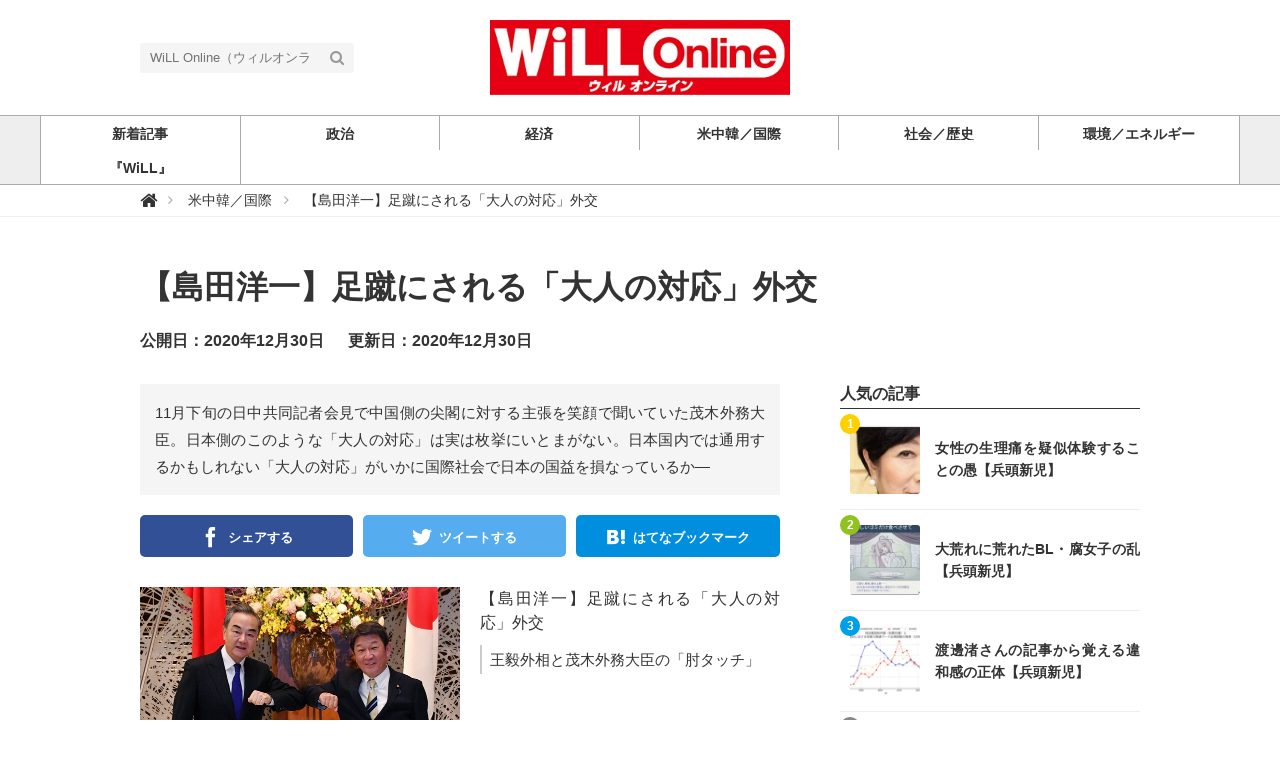

--- FILE ---
content_type: text/html; charset=utf-8
request_url: https://web-willmagazine.com/international/XNB13
body_size: 11106
content:
<!DOCTYPE html>





<html>
<head>
  <!-- Google Tag Manager -->
<script>(function(w,d,s,l,i){w[l]=w[l]||[];w[l].push({'gtm.start':
new Date().getTime(),event:'gtm.js'});var f=d.getElementsByTagName(s)[0],
j=d.createElement(s),dl=l!='dataLayer'?'&l='+l:'';j.async=true;j.src=
'https://www.googletagmanager.com/gtm.js?id='+i+dl;f.parentNode.insertBefore(j,f);
})(window,document,'script','dataLayer','GTM-WVZ4BKM');</script>
<!-- End Google Tag Manager -->
  <script data-ad-client="ca-pub-7419317004311621" async src="https://pagead2.googlesyndication.com/pagead/js/adsbygoogle.js"></script>
  <meta charset="UTF-8">
  <title>【島田洋一】足蹴にされる「大人の対応」外交 - WiLL Online（ウィルオンライン）</title>
  <link rel="stylesheet" href="//maxcdn.bootstrapcdn.com/font-awesome/4.7.0/css/font-awesome.min.css">
  <link rel="stylesheet" href="https://cdn.clipkit.co/clipkit/stylesheets/application-1.0.css" media="screen">
  <link rel="stylesheet" href="https://cdn.clipkit.co/tenants/827/resources/assets/000/000/012/original/style.css?1621831398" media="all">
  <script src="https://cdn.clipkit.co/clipkit/javascripts/default-1.0.js"></script>
  <link rel="icon" href="https://cdn.clipkit.co/tenants/827/sites/favicons/000/000/001/square/9143d1b9-dc74-4c10-ba85-11323778462c.jpg?1584922060">
  <link rel="apple-touch-icon" href="https://cdn.clipkit.co/tenants/827/sites/touch_icons/000/000/001/square/f729200a-bfa1-4d95-a71c-29456cfc81e1.jpg?1584922060">
  <script data-ad-client="ca-pub-7419317004311621" async src="https://pagead2.googlesyndication.com/pagead/js/adsbygoogle.js"></script>
  

<meta name="twitter:card" content="summary_large_image">
<meta name="twitter:site" content="@">
<meta name="twitter:domain" content="web-willmagazine.com">
<meta name="twitter:title" content="【島田洋一】足蹴にされる「大人の対応」外交">
<meta name="twitter:description" content="11月下旬の日中共同記者会見で中国側の尖閣に対する主張を笑顔で聞いていた茂木外務大臣。日本側のこのような「大人の対応」は実は枚挙にいとまがない。日本国内では通用するかもしれない「大人の対応」がいかに国際社会で日本の国益を損なっているか―">
<meta name="twitter:image:src" content="https://cdn.clipkit.co/tenants/827/item_images/images/000/004/088/large/7335bf89-137f-4c1c-9239-e43f5c009425.jpg?1609115817">
<meta name="twitter:url" content="https://web-willmagazine.com/international/XNB13">
<meta property="twitter:account_id" content="">
<meta property="fb:app_id" content="">
<meta property="og:type" content="article">
<meta property="og:site_name" content="WiLL Online（ウィルオンライン）">
<meta property="og:title" content="【島田洋一】足蹴にされる「大人の対応」外交">
<meta property="og:description" content="11月下旬の日中共同記者会見で中国側の尖閣に対する主張を笑顔で聞いていた茂木外務大臣。日本側のこのような「大人の対応」は実は枚挙にいとまがない。日本国内では通用するかもしれない「大人の対応」がいかに国際社会で日本の国益を損なっているか―">
<meta property="og:image" content="https://cdn.clipkit.co/tenants/827/item_images/images/000/004/088/large/7335bf89-137f-4c1c-9239-e43f5c009425.jpg?1609115817">
<meta property="og:url" content="https://web-willmagazine.com/international/XNB13">

  
  
<link rel="canonical" href="https://web-willmagazine.com/international/XNB13">
<link rel="amphtml" href="https://web-willmagazine.com/international/XNB13.amp">

<meta name="description" content="11月下旬の日中共同記者会見で中国側の尖閣に対する主張を笑顔で聞いていた茂木外務大臣。日本側のこのような「大人の対応」は実は枚挙にいとまがない。日本国内では通用するかもしれない「大人の対応」がいかに国際社会で日本の国益を損なっているか―">
<script type="application/ld+json">
  {
    "@context": "http://schema.org",
    "@type": "NewsArticle",
    "mainEntityOfPage":{
      "@type":"WebPage",
      "@id": "https://web-willmagazine.com/international/XNB13"
    },
    "headline": "【島田洋一】足蹴にされる「大人の対応」外交",
    "image": {
      "@type": "ImageObject",
      "url": "https://cdn.clipkit.co/tenants/827/item_images/images/000/004/088/large/7335bf89-137f-4c1c-9239-e43f5c009425.jpg?1609115817",
      "width": 800,
      "height": 600
    },
    "datePublished": "2020-12-30T09:00:00+09:00",
    "dateModified": "2020-12-30T09:00:00+09:00",
    "author": {
      "@type": "Person",
      "name": "島田洋一"
    },
    "publisher": {
      "@type": "Organization",
      "name": "WiLL Online（ウィルオンライン）",
      "logo": {
        "@type": "ImageObject",
        "url": "https://cdn.clipkit.co/tenants/827/sites/logos/000/000/001/logo_sm/f4a44872-706e-4dce-b25e-d1ae6cf74fb4.jpg?1671669753"
      }
    },
    "description": "11月下旬の日中共同記者会見で中国側の尖閣に対する主張を笑顔で聞いていた茂木外務大臣。日本側のこのような「大人の対応」は実は枚挙にいとまがない。日本国内では通用するかもしれない「大人の対応」がいかに国際社会で日本の国益を損なっているか―"
  }
</script>


<meta name="csrf-param" content="authenticity_token" />
<meta name="csrf-token" content="TQMRNjxJzMVOi5L8rEAuzWvwy7cImq2OyTUbtBNjt11vp-i0TemVtGHpANkztRHJ4widIv3Dokw85OsBSb1kiA" /><script>window.routing_root_path = '';
window.site_name = 'media';
I18n.defaultLocale = 'ja';
I18n.locale = 'ja';</script></head>
<body class="device-desktop">
  <!-- Google Tag Manager (noscript) -->
<noscript><iframe src="https://www.googletagmanager.com/ns.html?id=GTM-WVZ4BKM"
height="0" width="0" style="display:none;visibility:hidden"></iframe></noscript>
<!-- End Google Tag Manager (noscript) -->
  <header class="header">
    <div class="container">
      <p class="header_logo">
        <a href="/" title="WiLL Online（ウィルオンライン）">
          <img src="https://cdn.clipkit.co/tenants/827/sites/logos/000/000/001/logo_sm/f4a44872-706e-4dce-b25e-d1ae6cf74fb4.jpg?1671669753" alt="WiLL Online（ウィルオンライン）">
        </a>
      </p>
      <div class="header_search">
        <form action="/search" role="search">
          <input type="text" class="header_search_input" placeholder="WiLL Online（ウィルオンライン）の記事検索" name="q" value="">
          <button class="header_search_btn" type="submit"><i class="fa fa-search"></i></button>
        </form>
      </div>
      <p class="to_mypage">
        
      </p>
    </div>
    
    <div class="gnavi">
      
      <div class="wrap">
        <ul>
          
          <li class="">
            <a href="/"><span>新着記事</span></a>
          </li>
          
          
          
          
          
          <li class="">
            <a href="/politics"><span>政治</span></a>
            
          </li>
          
          
          
          
          <li class="">
            <a href="/economy"><span>経済</span></a>
            
          </li>
          
          
          
          
          <li class="">
            <a href="/international"><span>米中韓／国際</span></a>
            
          </li>
          
          
          
          
          <li class="">
            <a href="/social-history"><span>社会／歴史</span></a>
            
          </li>
          
          
          
          
          <li class="">
            <a href="/energy-environment"><span>環境／エネルギー</span></a>
            
          </li>
          
          
          
          
          <li class="">
            <a href="/WiLL"><span>『WiLL』</span></a>
            
          </li>
          
          
          
          
        </ul>
      </div>
      
    </div>
  </header>
  
  <div class="header_breadcrumb">
    <div class="container">
      <ul itemscope itemtype="http://schema.org/BreadcrumbList">
      
      
        <li itemprop="itemListElement" itemscope itemtype="http://schema.org/ListItem">
          <a itemprop="item" href="/">
          
            <span itemprop="name">
              <meta itemprop="position" content="1" />
                <i class="fa fa-lg">&#xf015;</i><span class="sr-only">WiLL Online（ウィルオンライン）</span>
            </span>
          
        </a>
      </li>
      
      
        <li itemprop="itemListElement" itemscope itemtype="http://schema.org/ListItem">
          <a itemprop="item" href="/international">
          
            <span itemprop="name">
              <meta itemprop="position" content="2" />米中韓／国際
            </span>
          
        </a>
      </li>
      
      
        <li itemprop="itemListElement" itemscope itemtype="http://schema.org/ListItem">
          <strong itemprop="name">
            <meta itemprop="position" content="3" />【島田洋一】足蹴にされる「大人の対応」外交
          </strong>
        </li>
      </ul>
    </div>
  </div>
  
  <main role="main" class="main">

<div class="container main_padding">
  <section>
    <div class="article_info_01">
      <h1 class="title">【島田洋一】足蹴にされる「大人の対応」外交</h1>
      <div class="date_views_favorite">
        <ul>
          <li class="date">公開日：2020年12月30日</li>
          <li class="date">更新日：2020年12月30日</li>
        </ul>
      </div>
    </div>
  </section>
  <section class="main_contents">
    
    <div class="article_info_02">
      
      <p class="description">11月下旬の日中共同記者会見で中国側の尖閣に対する主張を笑顔で聞いていた茂木外務大臣。日本側のこのような「大人の対応」は実は枚挙にいとまがない。日本国内では通用するかもしれない「大人の対応」がいかに国際社会で日本の国益を損なっているか―</p>
      



      
<div class="sns_share_list_01">
  <ul>
    <li class="facebook">
      <a href="http://www.facebook.com/share.php?u=https%3A%2F%2Fweb-willmagazine.com%2Finternational%2FXNB13" onclick="window.open(this.href, 'FBwindow', 'width=650, height=450, menubar=no, toolbar=no, scrollbars=yes'); return false;">
        <span>シェアする</span>
      </a>
    </li>
    <li class="twitter">
      <a href="http://twitter.com/share?url=https%3A%2F%2Fweb-willmagazine.com%2Finternational%2FXNB13&text=%E3%80%90%E5%B3%B6%E7%94%B0%E6%B4%8B%E4%B8%80%E3%80%91%E8%B6%B3%E8%B9%B4%E3%81%AB%E3%81%95%E3%82%8C%E3%82%8B%E3%80%8C%E5%A4%A7%E4%BA%BA%E3%81%AE%E5%AF%BE%E5%BF%9C%E3%80%8D%E5%A4%96%E4%BA%A4" target="_blank">
        <span>ツイートする</span>
      </a>
    </li>
    <li class="google_plus">
      <a href="https://plus.google.com/share?url=https%3A%2F%2Fweb-willmagazine.com%2Finternational%2FXNB13" onclick="window.open(this.href, 'Gwindow', 'width=650, height=450, menubar=no, toolbar=no, scrollbars=yes'); return false;">
        <span>シェア</span>
      </a>
    </li>
    <li class="hatena">
      <a href="http://b.hatena.ne.jp/add?mode=confirm&url=https%3A%2F%2Fweb-willmagazine.com%2Finternational%2FXNB13&title=%E3%80%90%E5%B3%B6%E7%94%B0%E6%B4%8B%E4%B8%80%E3%80%91%E8%B6%B3%E8%B9%B4%E3%81%AB%E3%81%95%E3%82%8C%E3%82%8B%E3%80%8C%E5%A4%A7%E4%BA%BA%E3%81%AE%E5%AF%BE%E5%BF%9C%E3%80%8D%E5%A4%96%E4%BA%A4">
        <span>はてなブックマーク</span>
      </a>
    </li>
    <li class="pocket">
      <a href="http://getpocket.com/edit?url=https%3A%2F%2Fweb-willmagazine.com%2Finternational%2FXNB13&title=%E3%80%90%E5%B3%B6%E7%94%B0%E6%B4%8B%E4%B8%80%E3%80%91%E8%B6%B3%E8%B9%B4%E3%81%AB%E3%81%95%E3%82%8C%E3%82%8B%E3%80%8C%E5%A4%A7%E4%BA%BA%E3%81%AE%E5%AF%BE%E5%BF%9C%E3%80%8D%E5%A4%96%E4%BA%A4" onclick="window.open(this.href, 'FBwindow', 'width=550, height=350, menubar=no, toolbar=no, scrollbars=yes'); return false;">
        <span>シェア</span>
      </a>
    </li>
    <li class="feedly">
      <a href="http://cloud.feedly.com/#subscription%2Ffeed%2Fhttps%3A%2F%2Fweb-willmagazine.com%2Finternational%2FXNB13" target="blank">
        <span>シェア</span>
      </a>
    </li>
    <li class="line">
      <a href="http://line.me/R/msg/text/?%E3%80%90%E5%B3%B6%E7%94%B0%E6%B4%8B%E4%B8%80%E3%80%91%E8%B6%B3%E8%B9%B4%E3%81%AB%E3%81%95%E3%82%8C%E3%82%8B%E3%80%8C%E5%A4%A7%E4%BA%BA%E3%81%AE%E5%AF%BE%E5%BF%9C%E3%80%8D%E5%A4%96%E4%BA%A4%20https%3A%2F%2Fweb-willmagazine.com%2Finternational%2FXNB13" target="_blank">
        <span>シェア</span>
      </a>
    </li>
  </ul>
</div>


    </div>
    
    
        
    
    <article>
      <div class="article-content">
        
          <div id="i4088">
            
  <div class="article-item item_image " id="item4088" data-item-id="4088" data-item-type="ItemImage"><div class="media"><div class="pull-sm-left"><a class="lightbox" href="https://cdn.clipkit.co/tenants/827/item_images/images/000/004/088/medium/7335bf89-137f-4c1c-9239-e43f5c009425.jpg?1609115817" title="【島田洋一】足蹴にされる「大人の対応」外交"><span class="inline-image"><img class="img-responsive item-image" alt="【島田洋一】足蹴にされる「大人の対応」外交" data-reference="" src="https://cdn.clipkit.co/tenants/827/item_images/images/000/004/088/medium/7335bf89-137f-4c1c-9239-e43f5c009425.jpg?1609115817" width="640" height="457" /></span></a></div><div class="media-body"><h4 class="media-heading item-body">【島田洋一】足蹴にされる「大人の対応」外交</h4><div class="item-comment">王毅外相と茂木外務大臣の「肘タッチ」</div></div></div><div class="cite">via <cite class="item-source">twitter</cite></div></div>


          </div>
        
          <div id="i4086">
            
  <div class="article-item item_rich_text " id="item4086" data-item-id="4086" data-item-type="ItemRichText"><div class="item-body-hbr"><big class="font-big">　11月24日、来日中の王毅外相と茂木敏充外相が並んだ日中共同記者会見の場で、王毅が、「真相が分かっていない日本の漁船が釣魚島（尖閣の中国名）周辺の敏感な水域に入る事態が発生している。中国側としてはやむを得ず、必要な反応をしなければならない」と日本側を強く牽制した。<br>
<br>
　これに対し、茂木は臨機にしかるべき反論をせず、ただ柔和な表情で聞くのみだった。さらに茂木は同日夜、自身のフェイスブックに王毅と握手代わりの「肘タッチ」を笑顔で交わす写真をアップしている。見事に危機意識も責任感も欠いた態度だった。<br>
<br>
　勢いを得た王毅は、翌25日の菅義偉首相との会談後、記者団に対し、「偽装漁船が繰り返し敏感な海域に入っている。このような船を入れないようにすることが大事だ」と発言をエスカレートさせた。相手が弱腰と見るや嵩にかかってくる、中共外交の面目躍如と言えるだろう。<br>
<br>
　ホームグラウンドの東京においてすらこうである。場所が北京なら、茂木が世界の面前で、どこまで足蹴にされて帰ってきたか分からない。<br>
<br>
　実例がある。<br>
<br>
　2019年1月14日、モスクワで行われた日露外相会談後の記者会見で、ロシアのラブロフ外相は北方領土に関し、傲然と次のように言い放った。<br>
<br>
　「国連憲章107条（いわゆる敵国条項）は、第二次大戦の結果を認めよと規定している。再度詳しく日本側に伝えた。河野外相から反論はなかった」<br>
　<br>
　これを受け、記者懇談の場で真偽を尋ねた記者団に対し河野は、「会談の内容は対外的に公表しないことにしている」と木で鼻をくくったような応答を繰り返すのみであった。要するに、公式の場でも非公式の場でも何の反論もしなかった。先にラブロフが「内容」を「対外的に」暴露し、攻勢に出ているにもかかわらず、である。<br>
<br>
　当然ながら、NHKをはじめ当日のニュースは、ラブロフ発言のみを大きく報じた。日本人を含む世界の人々は、ロシア側のプロパガンダに一方的に晒されたことになる。河野がひたすら殻にこもって何ら発信しなかった以上、メディアを責めることはできない。<br>
<br>
　実は日本外交の潰走は会談前日に始まっていた。ロシア外務省のザハロワ報道官が、「非常に驚いたことに、協議の前日になって日本が共同記者会見を開かないよう頼んできた。日本は不安定な情報環境をつくり出して人々を惑わすような奇妙で矛盾した行動を取ろうとしている」と国際的なアピールを行っている。<br>
<br>
　日本は逃げ腰と見れば、当然ロシアは追い打ちを掛けてくる。日本が「大人の対応」に出れば相手も「大人の対応」で応じてくれるという日本外交当局の発想は、少なくとも中国やロシアに対しては危険な幻想にすぎない。<br>
<br>
　残念ながら日本の外相は、今後とも茂木や河野のような対応を取り続けると想定しておかねばならない。そこで議会や世論の動きが非常に重要になる。<br>
<br>
　日中外相会見に関して、各党の党首クラスで最も立派な発言をしたのは共産党の志位和夫委員長だった。<br>
<br>
　「尖閣諸島周辺の緊張と事態の複雑化の最大の原因は日本が実効支配している領土、領域に対して力ずくで現状変更しようとしている中国側にある。中国側の覇権主義的な行動が一番の問題だ。にもかかわらず、王毅発言は日本に責任を転嫁する、驚くべき傲岸不遜な暴言だ。重大なのは、茂木氏が何らの反論もしなければ、批判もしなかったこと。中国側の不当で一方的な主張だけが残る事態になる。極めてだらしがない態度だ」<br>
</big></div></div>


          </div>
        
          <div id="i4089">
            
  <div class="article-item item_getty" id="item4089" data-item-id="4089" data-item-type="ItemGetty"><div class="media"><div class="pull-sm-left"><a class="lightbox" href="https://cdn.clipkit.co/tenants/827/item_getties/images/000/004/089/medium/73822983-ef99-43a8-9d9c-cd7cbdccd1f5.jpg?1609115913" title="【島田洋一】足蹴にされる「大人の対応」外交"><span class="inline-image"><img class="img-responsive item-image" alt="【島田洋一】足蹴にされる「大人の対応」外交" data-reference="https://www.gettyimages.com/detail/news-photo/opposition-japan-communist-party-chairman-shii-kazuo-news-photo/545194142" data-gettyId="545194142" src="https://cdn.clipkit.co/tenants/827/item_getties/images/000/004/089/medium/73822983-ef99-43a8-9d9c-cd7cbdccd1f5.jpg?1609115913" width="612" height="409" /></span></a></div><div class="media-body"><h4 class="media-heading item-body">【島田洋一】足蹴にされる「大人の対応」外交</h4><div class="item-comment">今回は正論を述べた志位和夫共産党委員長</div></div></div><div class="cite"><cite class="item-source"><a href="http://welcome-to-gettyimages.jp/licensed-by-gettyimages/" rel="nofollow" target="_blank" title="Licensed by Getty Images"><div class="caption">Licensed by Getty Images</div><div class="getty-logo white"></div><div class="getty-logo black"></div></a></cite></div></div>


          </div>
        
          <div id="i4090">
            
  <div class="article-item item_rich_text " id="item4090" data-item-id="4090" data-item-type="ItemRichText"><div class="item-body-hbr"><big class="font-big">　堂々たる正論である。これだけ正しいことを言いながら信用されない共産党とは何なのかという別の分析課題はあるが、自民党や利権民主党（打ち間違えてこう変換されたが、より実態に近いのでこのままにしておこう）の党首、幹事長クラスより遥かに前に出ている。ただし志位発言も外相共同会見から二日を経たもので、ネット世論を後追いした感は否めない。<br>
<br>
　なお、中国で各国の外相に当たるのは共産党政治局員の楊潔篪であり、王毅は日本で言えば外務事務次官に当たる。茂木外相が遠慮するのはおろか、対等の存在として遇すること自体、本来はおかしい。<br>
<br>
　現行の日中韓「首脳」会談も、日本は首相、韓国は大統領が出るのに対し、中国のみトップの習近平でなくナンバーツーの李克強が出てくる。なぜこうした枠組みを受け入れたのか。日韓は中国の風下に立つと世界にアピールしているに等しい。すでに土俵作りの時点で敗勢を招いているのである。これをなぜ国会が強く問題にしないのか。政府、議会に通底する国際感覚の弱さは実に深刻と言わねばならない。</big></div></div>


          </div>
        
          <div id="i4087">
            
  <div class="article-item item_rich_text " id="item4087" data-item-id="4087" data-item-type="ItemRichText"><div class="item-body-hbr"><span class="bold">島田 洋一（しまだ　よういち）</span><br>
1957年、大阪府生まれ。福井県立大学教授（国際政治学）。国家基本問題研究所企画委員、拉致被害者を「救う会」全国協議会副会長。</div></div>


          </div>
        
      </div>
    </article>
    <div class="article_info_03">
      
<div class="sns_share_list_01">
  <ul>
    <li class="facebook">
      <a href="http://www.facebook.com/share.php?u=https%3A%2F%2Fweb-willmagazine.com%2Finternational%2FXNB13" onclick="window.open(this.href, 'FBwindow', 'width=650, height=450, menubar=no, toolbar=no, scrollbars=yes'); return false;">
        <span>シェアする</span>
      </a>
    </li>
    <li class="twitter">
      <a href="http://twitter.com/share?url=https%3A%2F%2Fweb-willmagazine.com%2Finternational%2FXNB13&text=%E3%80%90%E5%B3%B6%E7%94%B0%E6%B4%8B%E4%B8%80%E3%80%91%E8%B6%B3%E8%B9%B4%E3%81%AB%E3%81%95%E3%82%8C%E3%82%8B%E3%80%8C%E5%A4%A7%E4%BA%BA%E3%81%AE%E5%AF%BE%E5%BF%9C%E3%80%8D%E5%A4%96%E4%BA%A4" target="_blank">
        <span>ツイートする</span>
      </a>
    </li>
    <li class="google_plus">
      <a href="https://plus.google.com/share?url=https%3A%2F%2Fweb-willmagazine.com%2Finternational%2FXNB13" onclick="window.open(this.href, 'Gwindow', 'width=650, height=450, menubar=no, toolbar=no, scrollbars=yes'); return false;">
        <span>シェア</span>
      </a>
    </li>
    <li class="hatena">
      <a href="http://b.hatena.ne.jp/add?mode=confirm&url=https%3A%2F%2Fweb-willmagazine.com%2Finternational%2FXNB13&title=%E3%80%90%E5%B3%B6%E7%94%B0%E6%B4%8B%E4%B8%80%E3%80%91%E8%B6%B3%E8%B9%B4%E3%81%AB%E3%81%95%E3%82%8C%E3%82%8B%E3%80%8C%E5%A4%A7%E4%BA%BA%E3%81%AE%E5%AF%BE%E5%BF%9C%E3%80%8D%E5%A4%96%E4%BA%A4">
        <span>はてなブックマーク</span>
      </a>
    </li>
    <li class="pocket">
      <a href="http://getpocket.com/edit?url=https%3A%2F%2Fweb-willmagazine.com%2Finternational%2FXNB13&title=%E3%80%90%E5%B3%B6%E7%94%B0%E6%B4%8B%E4%B8%80%E3%80%91%E8%B6%B3%E8%B9%B4%E3%81%AB%E3%81%95%E3%82%8C%E3%82%8B%E3%80%8C%E5%A4%A7%E4%BA%BA%E3%81%AE%E5%AF%BE%E5%BF%9C%E3%80%8D%E5%A4%96%E4%BA%A4" onclick="window.open(this.href, 'FBwindow', 'width=550, height=350, menubar=no, toolbar=no, scrollbars=yes'); return false;">
        <span>シェア</span>
      </a>
    </li>
    <li class="feedly">
      <a href="http://cloud.feedly.com/#subscription%2Ffeed%2Fhttps%3A%2F%2Fweb-willmagazine.com%2Finternational%2FXNB13" target="blank">
        <span>シェア</span>
      </a>
    </li>
    <li class="line">
      <a href="http://line.me/R/msg/text/?%E3%80%90%E5%B3%B6%E7%94%B0%E6%B4%8B%E4%B8%80%E3%80%91%E8%B6%B3%E8%B9%B4%E3%81%AB%E3%81%95%E3%82%8C%E3%82%8B%E3%80%8C%E5%A4%A7%E4%BA%BA%E3%81%AE%E5%AF%BE%E5%BF%9C%E3%80%8D%E5%A4%96%E4%BA%A4%20https%3A%2F%2Fweb-willmagazine.com%2Finternational%2FXNB13" target="_blank">
        <span>シェア</span>
      </a>
    </li>
  </ul>
</div>


    </div>
    
    
    <section>
      <h2 class="title_01 bottom-mg-00">関連する記事</h2>
      <div class="article_03">
        <div class="articles">
          
          <article>
            <dl>
              <dt class="photo">
                <figure style="background: url(https://cdn.clipkit.co/tenants/827/item_getties/images/000/013/277/medium/c13d5bb3-21c9-4971-ab6f-db9b2114ae61.jpg?1681717090) center center no-repeat"></figure>
              </dt>
              <dd class="text">
                <h3 class="title"><a href="/WiLL/81bIh">「LGBT理解増進法」の何が危険か【島田洋一：WiLL HEADLINE】</a></h3>
                <div class="views_category">
                </div>
              </dd>
            </dl>
            <a class="anchor" href="/WiLL/81bIh">記事を読む</a>
          </article>
          
          <article>
            <dl>
              <dt class="photo">
                <figure style="background: url(https://cdn.clipkit.co/tenants/827/item_getties/images/000/013/139/medium/f6eea47c-419a-4152-961c-8265ef246f22.jpg?1677633319) center center no-repeat"></figure>
              </dt>
              <dd class="text">
                <h3 class="title"><a href="/politics/HvHWa">日本にレーガンは現れるか【島田洋一：WiLL HEADLINE】</a></h3>
                <div class="views_category">
                </div>
              </dd>
            </dl>
            <a class="anchor" href="/politics/HvHWa">記事を読む</a>
          </article>
          
          <article>
            <dl>
              <dt class="photo">
                <figure style="background: url(https://cdn.clipkit.co/tenants/827/item_getties/images/000/012/942/medium/15d10ad5-c706-4162-8669-a2242e1a9787.jpg?1674451642) center center no-repeat"></figure>
              </dt>
              <dd class="text">
                <h3 class="title"><a href="/WiLL/l0Fnz">政治家の勝負どき【島田洋一：WiLL HEADLINE】</a></h3>
                <div class="views_category">
                </div>
              </dd>
            </dl>
            <a class="anchor" href="/WiLL/l0Fnz">記事を読む</a>
          </article>
          
          <article>
            <dl>
              <dt class="photo">
                <figure style="background: url(https://cdn.clipkit.co/tenants/827/item_getties/images/000/012/910/medium/9bcdd834-f370-4190-be03-39f5966e3936.jpg?1671675712) center center no-repeat"></figure>
              </dt>
              <dd class="text">
                <h3 class="title"><a href="/WiLL/i9jmV">「原発」で論外の立民、腰定まらぬ維新【島田洋一：WiLL HEADLINE】</a></h3>
                <div class="views_category">
                </div>
              </dd>
            </dl>
            <a class="anchor" href="/WiLL/i9jmV">記事を読む</a>
          </article>
          
          <article>
            <dl>
              <dt class="photo">
                <figure style="background: url(https://cdn.clipkit.co/tenants/827/item_images/images/000/012/752/small/2a1ff6d3-84a7-4d7e-a1dd-5d609b21aa30.jpg?1667873292) center center no-repeat"></figure>
              </dt>
              <dd class="text">
                <h3 class="title"><a href="/WiLL/yprDR">ユルさが目立つ日本政治【島田洋一：WiLL HEADLINE】</a></h3>
                <div class="views_category">
                </div>
              </dd>
            </dl>
            <a class="anchor" href="/WiLL/yprDR">記事を読む</a>
          </article>
          
          <article>
            <dl>
              <dt class="photo">
                <figure style="background: url(https://cdn.clipkit.co/tenants/827/item_getties/images/000/010/955/medium/5f6568fc-aff3-40d8-bf55-82f151f3d413.jpg?1644290191) center center no-repeat"></figure>
              </dt>
              <dd class="text">
                <h3 class="title"><a href="/international/VDENf">今度はウクライナ決議案に「ロシア」名指しナシ！：弱腰外交が日本を滅ぼす【ナザレンコ・アンドリー／連載第36回】</a></h3>
                <div class="views_category">
                </div>
              </dd>
            </dl>
            <a class="anchor" href="/international/VDENf">記事を読む</a>
          </article>
          
        </div>
      </div>
    </section>
    
    
    <section>
      <h2 class="title_01">関連するキーワード</h2>
      <div class="tag_list_01">
        <ul>
          
          <li>
            <a href="/tags/%E4%B8%AD%E5%9B%BD%E5%95%8F%E9%A1%8C">中国問題</a>
          </li>
          
          <li>
            <a href="/tags/%E5%B3%B6%E7%94%B0%E6%B4%8B%E4%B8%80">島田洋一</a>
          </li>
          
        </ul>
      </div>
    </section>
    
    <section>
      <h2 class="title_01">投稿者</h2>
      <div class="curator_info_02">
        <a href="/authors/b8UvZ">
          <dl>
            <dt class="photo">
              <figure style="background: url(https://cdn.clipkit.co/clipkit/images/avater_lg/missing.png) center center no-repeat;"></figure>
            </dt>
            <dd class="name">島田洋一</dd>
          </dl>
        </a>
      </div>
    </section>
    
    
    <section class="row">
        <h2 class="title_01">この記事へのコメント</h2>
        <div class="list-group comments">
        
            <div class="list-group-item comment">
                <p class="list-group-item-heading">
                    <span class="sender">一匹狼</span>
                    <small>2020/12/30 10:01</small></p>
                <p class="list-group-item-text">日本共産党の主張を「堂々たる正論である。」とする島田氏の主張も又「大人の対応」と言えるのかもしれない。何故なら「（慰安婦捏造を崇め奉る日本共産党）は、日本の国益を損なっている」・・・</p>
            </div>
        
        </div>
        <p class="pull-left">
            
                <small><a href="/international/XNB13/comments">すべてのコメントを見る (1)</a></small>
            
        </p>
        <p class="text-right">
            <a class="btn btn-sm btn-default" href="/media/works/comments/XNB13">
                <span class="fa fa-pencil"></span> コメントを書く</a>
        </p>
    </section>
    
    
    
  </section>
  <aside class="sub_contents">
    <div class="fixed_contents">
            
<section class="ranking_articles">
  <h2 class="title_01 bottom-mg-00">人気の記事</h2>
  
  <div class="articles">
    
    
    <article class="article_02">
      <dl>
        <dt class="photo" style="background: url(https://cdn.clipkit.co/tenants/827/item_images/images/000/014/687/square/1f00303a-e2f5-4a9f-bfe7-0c2d0a85f528.jpg?1767833532) center center no-repeat"></dt>
        <dd class="text">
          <h3 class="title"><a href="/social-history/Vxhk3">女性の生理痛を疑似体験することの愚【兵頭新児】</a></h3>
        </dd>
      </dl>
      <p class="ranking rank_01">1</p>
      <a class="anchor" href="/social-history/Vxhk3">記事を読む</a>
    </article>
    
    <article class="article_02">
      <dl>
        <dt class="photo" style="background: url(https://cdn.clipkit.co/tenants/827/item_images/images/000/014/554/square/787f70ca-ea7c-4277-9365-cfc0661f3e0b.jpg?1754530854) center center no-repeat"></dt>
        <dd class="text">
          <h3 class="title"><a href="/social-history/npGn4">大荒れに荒れたBL・腐女子の乱【兵頭新児】</a></h3>
        </dd>
      </dl>
      <p class="ranking rank_02">2</p>
      <a class="anchor" href="/social-history/npGn4">記事を読む</a>
    </article>
    
    <article class="article_02">
      <dl>
        <dt class="photo" style="background: url(https://cdn.clipkit.co/tenants/827/item_images/images/000/014/656/square/4bc7c0c2-cb3b-4e9c-8e21-2d427de3b3f6.png?1765164291) center center no-repeat"></dt>
        <dd class="text">
          <h3 class="title"><a href="/social-history/xGtNd">渡邊渚さんの記事から覚える違和感の正体【兵頭新児】</a></h3>
        </dd>
      </dl>
      <p class="ranking rank_03">3</p>
      <a class="anchor" href="/social-history/xGtNd">記事を読む</a>
    </article>
    
    <article class="article_02">
      <dl>
        <dt class="photo" style="background: url(https://cdn.clipkit.co/tenants/827/item_images/images/000/014/624/square/d577bd94-abd5-4f5c-addf-ae94537afdf1.jpg?1762219191) center center no-repeat"></dt>
        <dd class="text">
          <h3 class="title"><a href="/social-history/HFgaW">小野田紀美議員を攻撃するリベラルたちのご乱心【兵頭新児】</a></h3>
        </dd>
      </dl>
      <p class="ranking rank_04">4</p>
      <a class="anchor" href="/social-history/HFgaW">記事を読む</a>
    </article>
    
    <article class="article_02">
      <dl>
        <dt class="photo" style="background: url(https://cdn.clipkit.co/tenants/827/item_getties/images/000/001/698/medium/9f6d387d-458e-4249-96f5-dc1d6968cef2.jpg?1593734820) center center no-repeat"></dt>
        <dd class="text">
          <h3 class="title"><a href="/politics/ESBhr">【阿比留瑠比】横田さん一家を悲しませた 朝日社説と政治家の実名</a></h3>
        </dd>
      </dl>
      <p class="ranking rank_05">5</p>
      <a class="anchor" href="/politics/ESBhr">記事を読む</a>
    </article>
    
  </div>
  
  
  <p class="anchor_01">
    <a href="/ranking">
      <span>続きを見る</span>
    </a>
  </p>
  
</section>


      
      
<section class="pickup_articles">
  <h2 class="title_01">月刊WiLL最新号はこちら</h2>
  <div class="articles">
  <a href="https://www.amazon.co.jp/s?k=%E6%9C%88%E5%88%8AWiLL&i=digital-text&rh=n%3A2250738051&__mk_ja_JP=%E3%82%AB%E3%82%BF%E3%82%AB%E3%83%8A&ref=nb_sb_noss_2" target="_blank"><img src="https://cdn.clipkit.co/tenants/827/resources/assets/000/000/055/original/kindle_banner.webp?1618815746"></a>
  </div>
</section>

<div class="collection-items bnr_aside01"><figure class="collection-item__image"><a href="https://www.avatrade.co.jp/lp/202207/?tag=187636&amp;tag2=will"><div class="collection-item__image__thumb"><img alt="" src="https://cdn.clipkit.co/tenants/827/collection_item_images/images/000/000/002/original/8b7eba00-a579-4d37-94ec-49a62dc2a209.gif?1597793354" /></div></a></figure></div>

      
<section class="pickup_articles">
  <h2 class="title_01">デイリーWiLL 最新動画</h2>
  <div class="articles">
 <iframe width="280" height="158" src="https://www.youtube.com/embed/TZAxGkDlXPY?si=6kSlWnImeJAjgsvw" frameborder="0" allow="accelerometer; autoplay; clipboard-write; encrypted-media; gyroscope; picture-in-picture" allowfullscreen></iframe>
  </div>
</section>


      
<a class="twitter-timeline" data-lang="ja" data-width="300" data-height="500" data-theme="light" href="https://twitter.com/WiLL_edit?ref_src=twsrc%5Etfw">Tweets by WiLL_edit</a> <script async src="https://platform.twitter.com/widgets.js" charset="utf-8"></script>


      
<section class="pickup_articles">
  <h2 class="title_01">WAC新刊書籍はこちら</h2>
  <div class="articles">
  <a href="https://amzn.asia/d/5JzzuwZ" target="_blank"><img src="https://cdn.clipkit.co/tenants/827/resources/assets/000/000/092/original/iwata_mini.jpg?1693263052"></a>
  </div>
</section>


      <section class="content popular_keyword">
  <h2 class="title_01">人気のキーワード</h2>
  <div class="tag_list_01">
    <ul>
      
      
      
      <li>
        <a href="/tags/%E5%85%B5%E9%A0%AD%E6%96%B0%E5%85%90">兵頭新児</a>
      </li>
      
      <li>
        <a href="/tags/EMS">EMS</a>
      </li>
      
      <li>
        <a href="/tags/%E9%AB%98%E5%B8%82%E6%94%BF%E6%A8%A9">高市政権</a>
      </li>
      
      <li>
        <a href="/tags/%E5%A5%B3%E6%80%A7%E6%B4%BB%E8%BA%8D%E6%8E%A8%E9%80%B2%E6%9D%A1%E4%BE%8B%E6%A1%88">女性活躍推進条例案</a>
      </li>
      
      <li>
        <a href="/tags/%E5%B0%8F%E9%87%8E%E7%94%B0%E7%B4%80%E7%BE%8E">小野田紀美</a>
      </li>
      
      <li>
        <a href="/tags/%E6%B8%A1%E9%82%8A%E6%B8%9A">渡邊渚</a>
      </li>
      
      
    </ul>
  </div>
</section>


    </div>
  </aside>
</div>
</main>
  <div class="footer">
    <div class="footer_navi">
      <ul>
        <li><a href="/about">WiLL Onlineとは</a></li>
        <li><a href="/writer">著者一覧</a></li>
        <li><a href="/company">運営会社</a></li>
        <li><a href="/sitepolicy">サイトポリシー</a></li>
        
        <li><a href="/contact">お問い合わせ</a></li>
      </ul>
    </div>
    <p class="copyright">&copy;&nbsp;WiLL Online（ウィルオンライン）</p>
    <p class="page_top"><i class="fa fa-angle-up" aria-hidden="true"></i></p>
  </div>
  <script src="https://cdn.clipkit.co/clipkit/javascripts/application-1.0.js" async></script>

  
  <script src="https://cdn.clipkit.co/tenants/827/resources/assets/000/000/008/original/fixed_side_navi.js?1583222926" async></script>
  <script src="https://cdn.clipkit.co/tenants/827/resources/assets/000/000/004/original/behavior.js?1583222925" async></script>
  <script>
    var _ua = (function(u){
      return {
        Tablet:(u.indexOf("windows") != -1 && u.indexOf("touch") != -1 && u.indexOf("tablet pc") == -1) 
          || u.indexOf("ipad") != -1
          || (u.indexOf("android") != -1 && u.indexOf("mobile") == -1)
          || (u.indexOf("firefox") != -1 && u.indexOf("tablet") != -1)
          || u.indexOf("kindle") != -1
          || u.indexOf("silk") != -1
          || u.indexOf("playbook") != -1,
        Mobile:(u.indexOf("windows") != -1 && u.indexOf("phone") != -1)
          || u.indexOf("iphone") != -1
          || u.indexOf("ipod") != -1
          || (u.indexOf("android") != -1 && u.indexOf("mobile") != -1)
          || (u.indexOf("firefox") != -1 && u.indexOf("mobile") != -1)
          || u.indexOf("blackberry") != -1
      }
    })(window.navigator.userAgent.toLowerCase());
    
    if(_ua.Tablet){
       $('.main_contents').addClass('static');
    } else {
    }
  </script>
  
  
  
  <script>
      function getUrlVars() {
        var vars = [], max = 0, hash = "", array = "";
        var url = window.location.search;
        hash  = url.slice(1).split('&'); max = hash.length;
        for (var i = 0; i < max; i++) {
          array = hash[i].split('='); vars.push(array[0]); vars[array[0]] = array[1];
        }
        return vars;
      }
      var val = getUrlVars();
      if (val['q']) document.getElementById('nav-keyword-search').value = decodeURIComponent(val['q']).replace('+', ' ');
  </script>
  
  <!-- Global site tag (gtag.js) - Google Analytics -->
<script async src="https://www.googletagmanager.com/gtag/js?id=UA-160738926-1"></script>
<script>
  window.dataLayer = window.dataLayer || [];
  function gtag(){dataLayer.push(arguments);}
  gtag('js', new Date());

  gtag('config', 'UA-160738926-1');
</script>



  
<script async="async" defer="defer" src="//www.instagram.com/embed.js"></script><script src="//cdn.clipkit.co/clipkit_assets/beacon-414f23f8ff2b763f9a6861cc093f7ad22529a6ba44cd8cf474410fb416eaa182.js" async="async" id="clipkit-beacon" data-page-type="article" data-page-id="397" data-domain="web-willmagazine.com" data-url="/international/XNB13" data-href="https://web-willmagazine.com/media/beacon"></script><script async="async" data-label="saas" src="//b.clipkit.co/"></script>

<!--Clipkit(R) v14.23.0-20260119 Copyright (C) 2026 VECTOR Inc.-->

</body>
</html>


--- FILE ---
content_type: text/html; charset=utf-8
request_url: https://www.google.com/recaptcha/api2/aframe
body_size: 268
content:
<!DOCTYPE HTML><html><head><meta http-equiv="content-type" content="text/html; charset=UTF-8"></head><body><script nonce="qhsgR-j7D0DYQOKcA2IyMg">/** Anti-fraud and anti-abuse applications only. See google.com/recaptcha */ try{var clients={'sodar':'https://pagead2.googlesyndication.com/pagead/sodar?'};window.addEventListener("message",function(a){try{if(a.source===window.parent){var b=JSON.parse(a.data);var c=clients[b['id']];if(c){var d=document.createElement('img');d.src=c+b['params']+'&rc='+(localStorage.getItem("rc::a")?sessionStorage.getItem("rc::b"):"");window.document.body.appendChild(d);sessionStorage.setItem("rc::e",parseInt(sessionStorage.getItem("rc::e")||0)+1);localStorage.setItem("rc::h",'1769054074655');}}}catch(b){}});window.parent.postMessage("_grecaptcha_ready", "*");}catch(b){}</script></body></html>